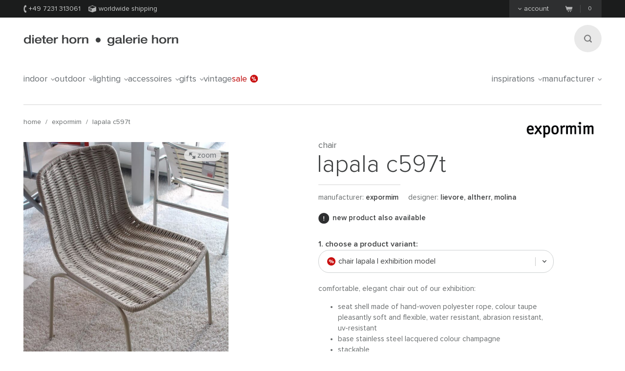

--- FILE ---
content_type: text/html;charset=UTF-8
request_url: https://www.dieter-horn.de/en/expormim/lapala-outdoor-chair?varianten_id=26370
body_size: 10799
content:
<!DOCTYPE html>
<html class="no-js" lang="en">

<head>
	


<meta charset="utf-8">
<meta http-equiv="X-UA-Compatible" content="IE=edge,chrome=1">


<link rel="dns-prefetch" href="https://static.dieter-horn.de">
<link rel="dns-prefetch" href="//analytics.webcontact.de">
<link rel="dns-prefetch" href="//widgets.trustedshops.com">


<title>Chair Lapala (Outdoor) by Expormim</title>


<meta name="description" content="Order online: practically stackable outdoor chair with very elegant seat shell made of hand-woven sturdy polyester rope and lacquered stainless steel frame.">

<meta name="author" content="webcontact.de">


<meta name="HandheldFriendly" content="True">
<meta name="MobileOptimized" content="320">
<meta name="viewport" content="width=device-width, initial-scale=1">


<meta http-equiv="Accept-CH" content="DPR, Width">



	
	<link rel="stylesheet" href="//static.dieter-horn.de/scripts/min/core.min.79C0ABFBC627378014829E01AA4CB844.css" media="all" />
<link rel="stylesheet" href="//static.dieter-horn.de/scripts/min/dynamic.min.D05EF454F4FDD0C7DDFCC34528230082.css" media="all" />





<link rel="apple-touch-icon" sizes="57x57" href="/apple-touch-icon-57x57.png" />
<link rel="apple-touch-icon" sizes="114x114" href="/apple-touch-icon-114x114.png" />
<link rel="apple-touch-icon" sizes="72x72" href="/apple-touch-icon-72x72.png" />
<link rel="apple-touch-icon" sizes="144x144" href="/apple-touch-icon-144x144.png" />
<link rel="apple-touch-icon" sizes="60x60" href="/apple-touch-icon-60x60.png" />
<link rel="apple-touch-icon" sizes="120x120" href="/apple-touch-icon-120x120.png" />
<link rel="apple-touch-icon" sizes="76x76" href="/apple-touch-icon-76x76.png" />
<link rel="apple-touch-icon" sizes="152x152" href="/apple-touch-icon-152x152.png" />
<link rel="icon" type="image/png" href="/favicon-16x16.png" sizes="16x16" />
<link rel="icon" type="image/png" href="/favicon-32x32.png" sizes="32x32" />
<link rel="icon" type="image/png" href="/favicon-96x96.png" sizes="96x96" />
<link rel="icon" type="image/png" href="/favicon-160x160.png" sizes="160x160" />
<meta name="msapplication-TileColor" content="#3f4142" />
<meta name="msapplication-TileImage" content="/mstile-144x144.png" />


<meta name="mobile-web-app-capable" content="yes">
<meta name="apple-mobile-web-app-status-bar-style" content="black">
<link rel="apple-touch-startup-image" media="(device-width: 320px)" href="https://static.dieter-horn.de/images/devices/startup-320x460.png">
<link rel="apple-touch-startup-image" media="(device-width: 320px) and (-webkit-device-pixel-ratio: 2)" href="https://static.dieter-horn.de/images/devices/startup-640x920.png">


<meta http-equiv="cleartype" content="on">

<!-- Matomo -->
<script type="text/javascript">
	var _paq = window._paq || [];
	/* tracker methods like "setCustomDimension" should be called before "trackPageView" */
	_paq.push(['trackPageView']);
	_paq.push(['enableLinkTracking']);
	(function() {
		var u="https://analytics.webcontact.de/";
		_paq.push(['setTrackerUrl', u+'piwik.php']);
		_paq.push(['setSiteId', '10']);
		var d=document, g=d.createElement('script'), s=d.getElementsByTagName('script')[0];
		g.type='text/javascript'; g.async=true; g.defer=true; g.src=u+'piwik.js'; s.parentNode.insertBefore(g,s);
	})();
</script>
<!-- End Matomo Code -->

<noscript>
	<style>
		:root {
			--sprite-bg: var(--sprite-bg-default);
		}
		.lazy {display:none;}
	</style>
</noscript>


<script type="application/ld+json">
	{
	"@context": "https://schema.org",
		"@type":"WebSite",
		"name":"www.dieter-horn.de",
		"url":"https://wwww.dieter-horn.de/en/#website",
		"description":"The online furniture store for designer furniture. Great selection, wonderful design for indoor and outdoor use.",
		"publisher":
		{
			"@type": "Organization",
			"name": "dieter horn",
			"alternateName": "dieter horn · galerie horn",
			"legalName": "dieter horn gmbh",
			"url": "https://www.dieter-horn.de/en/",
			"logo": "https://www.dieter-horn.de/images/layout/logo.png",
			"@id": "https://www.dieter-horn.de/#organization",
			"sameAs": [
				"https://www.facebook.com/dieter.horn.designmoebel",
				"https://www.instagram.com/dieterhorn.de/",
				"https://www.youtube.com/@dieterhorn7784"
			],
			"contactPoint": {
				"@type": "ContactPoint",
				"contactType": "customer service",
				"telephone": "+497231313061",
				"email": "info@dieter-horn.de",
				"areaServed": "EU",
				"availableLanguage": ["German", "French", "English"]
			}
		}
	}
</script>



	<!--
	<PageMap>
		<DataObject type="produkt">
			<Attribute name="designer" value="Lievore, Altherr, Molina"/>
			<Attribute name="designer_id" value="24"/>
			<Attribute name="typ" value="chair"/>
			<Attribute name="topseller" value="false"/>
			<Attribute name="erfasst" value="2017-08-22"/>
			<Attribute name="hasAusstellungsstueck" value="true"/>
		</DataObject>
		<DataObject type="thumbnail">
			<Attribute name="src" value="https://static.dieter-horn.de/cloudinary/image/fetch/f_auto,q_auto,w_100,h_100,c_thumb/https://static.dieter-horn.de/images/produkte/expormim/expormim-stuhl-lapala-outdoor-1.jpg" />
			<Attribute name="width" value="100"/>
			<Attribute name="height" value="100"/>
		</DataObject>
	</PageMap>
	-->
	<link rel="canonical" href="https://www.dieter-horn.de/en/expormim/lapala-outdoor-chair">

					<meta property="og:title" content="Chair Lapala (Outdoor) by Expormim" />
					<meta property="og:description" content="Order online: practically stackable outdoor chair with very elegant seat shell made of hand-woven sturdy polyester rope and lacquered stainless steel frame." />
					<meta property="og:type" content="website" />
					<meta property="og:url" content="https://www.dieter-horn.de/en/expormim/lapala-outdoor-chair" />
					<meta property="og:image" content="https://static.dieter-horn.de/images/produkte/expormim/expormim-stuhl-lapala-outdoor-1.jpg" />
					<meta property="fb:app_id" content="542338932484590" />
				<link rel="alternate" hreflang="de-CH" href="https://www.dieter-horn.ch/de/expormim/stuhl-lapala-outdoor">
<link rel="alternate" hreflang="de-DE" href="https://www.dieter-horn.de/de/expormim/stuhl-lapala-outdoor">
<link rel="alternate" hreflang="en-GB" href="https://www.dieter-horn.de/en/expormim/lapala-outdoor-chair">
<link rel="alternate" hreflang="fr-FR" href="https://www.dieter-horn.fr/fr/expormim/chaise-lapala-outdoor">
</head>





<!--[if IE 7 ]> <body id="innen" class="lang-en ie7 r4 page-product-detail"> <![endif]-->
<!--[if IE 8 ]> <body id="innen" class="lang-en ie8 r4 page-product-detail"> <![endif]-->
<!--[if IE 9 ]> <body id="innen" class="lang-en ie9 r4 page-product-detail"> <![endif]-->
<!--[if (gt IE 9)|!(IE)]><!--> <body id="innen" class="lang-en r4 page-product-detail"> <!--<![endif]-->




	<script>
		dataLayer = [{
			
			'pageCategory': 'produktdetail',
			'pageTitle': 'Chair Lapala (Outdoor) by Expormim'
		}];
	</script>

	
	


<div class="wrapper">
	
	<header class="globalheader">

		<div class="cookie-note">
			<div class="wrapper-inner">
				<p>Your browser's cookie functionality is turned off. Please turn it on. <a class="semi underlined" href="http://windows.microsoft.com/is-is/windows-vista/block-or-allow-cookies" title="Block or allow cookies" rel="nofollow" target="_blank">Learn more</a></p>
			</div>
		</div><!-- .cookie-note -->

		<div class="meta">
			<div class="wrapper-inner cf">
				<div class="meta-left">
					<p class="icn icn-tel"><span></span>+49 7231 313061</p>
					<p class="icn icn-versand"><span></span>Worldwide shipping</p>
					
					
				</div><!-- .meta-left -->

				<div class="meta-right">
					
					
						<div class="konto fl">
							<p><a href="#"><span></span>Account</a></p>
						</div>
						<div id="konto-dropdown">
							
	
		<form id="konto-login" class="login-form" action="/en/ajax/ajax.cfm?type=checklogin" method="post">
			<p class="mb10 size18 light">Log in</p>
			<input class="text" id="login-email" type="email" required name="email" placeholder="e-mail address">
			<input class="text" id="login-password" type="password" required name="password" placeholder="Password">
			<div class="submit-container">
				<button type="submit">Log in</button>

				<div class="loading"></div>

				<p class="size14"><a href="https://www.dieter-horn.de/en/account/forgot-password">Can't log in?</a></p>
			</div>
			<div class="mt20 topborder center"><a href="https://www.dieter-horn.de/en/account">Create an account &raquo;</a></div>
		</form>
	


						</div>
					

					
					
					<div class="merkzettel fl" style="display:none;">
						<p>
							<a href="https://www.dieter-horn.de/en/wishlist">
								<svg xmlns="http://www.w3.org/2000/svg" viewBox="0 0 100 100">
  <g id="circle">
    <circle cx="50" cy="50" r="50"/>
  </g>
  <g id="heart">
    <path d="M50,80.1l-4.4-4.3C30.1,60.5,19.9,50.3,19.9,37.9c0-10.1,7.3-18.1,16.6-18.1A17.5,17.5,0,0,1,50,26.7a17.5,17.5,0,0,1,13.6-6.9c9.3,0,16.6,7.9,16.6,18.1,0,12.4-10.2,22.5-25.8,37.9Z" style="fill: #50565a"/>
  </g>
</svg>

								<span class="merkzettel__text">
									Wish list
								</span>
								<span class="items">(0)</span>
							</a>
						</p>
					</div>

					
					<div class="warenkorb fr">
						<p>
							<a href="https://www.dieter-horn.de/en/cart">
								<span class="icn"></span>
								<span class="items">0</span>
							</a>
						</p>
					</div><!-- .warenkorb -->
				</div><!-- .meta-right -->
			</div><!-- .wrapper-inner -->
		</div><!-- .meta -->

		
		










 
 


	
	
	
		
		
		 
		 
		

		
	



		<div class="globalheader-inner">
			<div class="wrapper-inner cf">
				<a href="#" class="searchbutton" aria-label="Search"><span></span></a>

				<p class="logo"><a href="https://www.dieter-horn.de/en/">dieter horn &middot; galerie horn</a></p>

				



	<nav class="globalnav">
		<ul>
			
				<li><a href="#" data-globalnav-toggle="globalnav-indoor">indoor<span></span></a></li>
			
				<li><a href="#" data-globalnav-toggle="globalnav-outdoor">outdoor<span></span></a></li>
			
				<li><a href="#" data-globalnav-toggle="globalnav-lighting">lighting<span></span></a></li>
			
				<li><a href="#" data-globalnav-toggle="globalnav-accessoires">accessoires<span></span></a></li>
			
				<li><a href="#" data-globalnav-toggle="globalnav-gifts">gifts<span></span></a></li>
			
			<li><a href="https://www.dieter-horn.de/en/vintage">Vintage</a></li>
			<li class="n-sale"><a href="https://www.dieter-horn.de/en/designfurniture/exhibition-models">Sale<span></span></a></li>
			<li class="n-inspirationen"><a data-globalnav-toggle="globalnav-inspirationen" href="#">Inspirations<span></span></a></li>
			<li class="n-hersteller"><a data-globalnav-toggle="globalnav-hersteller" href="#">Manufacturer<span></span></a></li>
		</ul>
	</nav>



				<small class="searchtip">Search</small>
				<a href="#" class="responsive-nav-toggle" aria-label="Open menu"><span></span></a> 

				
	<div class="search">
		<form id="searchform">
			<input type="text" name="q" id="q" placeholder="enter search term">
			<input type="hidden" name="g_start" id="g_start" value="0" />
			<img src="https://static.dieter-horn.de/cloudinary/image/fetch/f_auto,q_auto/https://static.dieter-horn.de/images/layout/loader-small.gif" alt="" class="search-loader"  />
		</form>
		<textarea class="hidden" id="tmpl-results">
			<!--
			<section class="cf">
				<div class="header wrapper-inner">
					<p class="headline"><span class="semi">{$T.data.results}</span> Search results</p>
				</div>
				<div class="resultnav wrapper-inner cf">
					<nav class="items row">
						<ul>
							{#foreach $T.data.items as item}
								{#if $T.item.typ === "produkt"}
									<li class="grid_2">
										<a href="{$T.item.link}">
											{#if $T.item.image}
												<img src="https://static.dieter-horn.de/cloudinary/image/fetch/f_auto,q_auto/https://static.dieter-horn.de/images/layout/loader.gif" data-original="{$T.item.image}" alt="" />
											{#else}
												<img src="https://static.dieter-horn.de/cloudinary/image/fetch/f_auto,q_auto/https://static.dieter-horn.de/images/layout/loader.gif" alt="" />
											{#/if}
											<br /><span class="semi dark">{$T.item.name}</span><br />
											by {$T.item.hersteller}
										</a>
									</li>
								{#elseif $T.item.typ === "rubrik"}
									<li class="grid_2">
										<a href="{$T.item.link}">
											<span class="circle">
												<span class="show">Category</span><br />
												<span class="hero">{$T.item.name}</span>
											</span>
										</a>
									</li>
								{#elseif $T.item.typ === "hersteller"}
									<li class="grid_2">
										<a href="{$T.item.link}">
											<span class="circle">
												<span class="show">Manufacturer</span><br />
												<span class="hero">{$T.item.name}</span>
											</span>
										</a>
									</li>
								{#/if}
							{#/for}
						</ul>
					</nav>
				</div>
			</section>
			{#if $T.data.more_results}
				<div class="wrapper-inner topborder center cf">
					<a class="more"><span></span>weitere Ergebnisse anzeigen</a>
				</div>
			{#/if}
			-->
		</textarea>
	</div><!-- .search -->


			</div> <!-- .wrapper-inner -->
		</div><!-- .globalheader-inner -->

		
		<div id="globalnav-content-container"></div>

		
		<div class="dropnav quick_results" id="globalnav-results">
			<div class="quick_results_content"></div>
		</div>

		<!-- SUCHERGEBNISSE HINTERGRUND -->
		<div class="search-backdrop"></div>

		
		<div class="dropnav" id="globalnav-no-results" style="display:none;">
			<section class="cf">
				<div class="header wrapper-inner">
					<p class="headline">Your searchquery returned no results.</p>
				</div>
			</section>
		</div>

		
		<div id="responsive-nav"></div>
		<div id="responsive-nav-backdrop"></div>
	</header>



	<div class="main" role="main">
		


































	

	
		
		
		
		
		
		
		
		
		

		
	

	

	
		
		
		
		
		
		
		
		
		

		
	

	

	
		
		
		
		
		
		
		
		
		

		
	

	

	
		
		
		
		
		
		
		
		
		

		
	

	

	
		
		
		
		
		
		
		
		
		

		
	

	

	
		
		
		
		
		
		
		
		
		

		
	








	
	
	
		
	
		
			

			
				
				
				
				
				
				
				
				
				

				
			
		
	
		
			

			
				
				
				
				
				
				
				
				
				

				
			
		
	
		
			

			
				
				
				
				
				
				
				
				
				

				
			
		
	
		
			

			
				
				
				
				
				
				
				
				
				

				
			
		
	
	























	
		
		



		<header class="product-header">
			<div class="wrapper-inner cf">

				
				

				
				<nav class="breadcrumb hideonzoom">
					<ul>
						<li><a href="https://www.dieter-horn.de/en/">Home</a></li>
						<li> / <a href="https://www.dieter-horn.de/en/manufacturer/expormim">Expormim</a></li>
						<li> / <a href="https://www.dieter-horn.de/en/expormim/lapala-outdoor-chair">Lapala C597T</a></li>
					</ul>
				</nav>

				
				
				
					<div class="hersteller-logo hideonzoom">
						<a href="https://www.dieter-horn.de/en/manufacturer/expormim">
							<img src="https://static.dieter-horn.de/cloudinary/image/fetch/f_auto,q_auto/https://static.dieter-horn.de/images/hersteller/expormim.png" alt="Expormim" />
						</a>
					</div>
				
			</div>
		</header><!-- .product-header -->

		<div class="product-main cf" itemscope itemtype="https://schema.org/Product">
			<div class="wrapper-inner cf" id="variantencontainer">
				
	
	
		
		
			
			
				<meta itemprop="mpn" content="C597T" />
			

			
			

	
	
		
			

			<section class="product-pics hideonzoom cf">
				<div class="thumbs thumbs-slider  hidden">
					
					
						
							

							

							<div class="item  aktiv">
								<a href="#" data-image-id="55540">
									<span data-herosrc="https://static.dieter-horn.de/cloudinary/image/fetch/f_auto,q_auto,w_680,c_limit/https://static.dieter-horn.de/images/produkte/expormim/expormim-stuhl-lapala-outdoor-11.jpg">
										<img src="https://static.dieter-horn.de/cloudinary/image/fetch/f_auto,q_auto,w_45,h_45,c_fill/https://static.dieter-horn.de/images/produkte/expormim/expormim-stuhl-lapala-outdoor-11.jpg" alt="" />
									</span>
								</a>
							</div>

							
								
							
						

					
				</div><!-- .thumbs -->

				<div class="heropic">
					<div class="heropic-aspect-ratio">
						<a class="zoom-trigger">
							<img class="lazy" itemprop="image" src="https://static.dieter-horn.de/cloudinary/image/fetch/f_auto,q_auto/https://static.dieter-horn.de/images/layout/loader.gif" data-original="https://static.dieter-horn.de/cloudinary/image/fetch/f_auto,q_auto,w_680,c_limit/https://static.dieter-horn.de/images/produkte/expormim/expormim-stuhl-lapala-outdoor-11.jpg" />
						</a>
					</div>
					<br />
					
						<a href="https://www.expormim.com" target="_blank" rel="noopener">Image rights © Expormim</a>
						<br />
					
					<a class="zoom-trigger zoom-icn"><span></span> Zoom</a>
					<a class="zoom-trigger gallery-icn"><span></span> Gallery</a>
				</div>

				
				
			</section><!-- .product-pics -->

		
		

	
	



			
			
			
			
				<div class="hersteller-logo-mobile hideonzoom">
					<a href="https://www.dieter-horn.de/en/manufacturer/expormim">
						<img src="https://static.dieter-horn.de/cloudinary/image/fetch/f_auto,q_auto/https://static.dieter-horn.de/images/hersteller/expormim.png" alt="Expormim" />
					</a>
				</div>
			

			<div class="product-desc-container">
				<section class="product-desc hideonzoom cf">
					<header class="cf">
						<div class="hgroup">
							<h2 class="typ" itemprop="category">chair</h2>
							<p class="h1">
								<span class="bez" itemprop="name">Lapala C597T</span>
							</p>
						</div>
						<p class="hr"></p>

						<p class="fl mt0 mb0 mr20">Manufacturer: <strong class="semi"><a href="https://www.dieter-horn.de/en/manufacturer/expormim">Expormim</a></strong></p>
						
							<p class="fl mt0">
								Designer:
								
									<strong class="semi"><a href="https://www.dieter-horn.de/en/designer/lievore-altherr-molina"> Lievore, Altherr, Molina</a></strong>
								
							</p>
						
					</header>

					
					

					
					
						<div class="neu">
							<p class="mt0"><a class="neu-trigger"><span></span>New product also available</a></p>
						</div>
					

					
					

					
					

					<form method="post" name="produkt" id="produkt" action="/en/cart/add" data-action-merkzettel="/en/wishlist/add">

						<!-- Mobile Produktbeschreibung -->
						<div class="product-desc-text product-desc-text--toggle">
							<button class="btn-toggle js-toggle-desc-text" data-text-open="Show product details" data-text-close="Hide product details"><span>Produktdetails einblenden</span><i></i></button>
							<div class="toggle-container">
								
								
									<div itemprop="description"><p>Comfortable, elegant chair out of our exhibition:</p>

<ul>
	<li>Seat shell made of hand-woven polyester rope, colour taupe<br />
	pleasantly soft and flexible, water resistant, abrasion resistant, UV-resistant</li>
	<li>Base stainless steel lacquered colour champagne</li>
	<li>Stackable</li>
	<li>Suitable for indoor and outdoor use</li>
</ul></div>
								

								
								

								
								
									<div class="mt10"><p>width 55cm | depth 57cm | height 79cm<br />
seat height 45cm</p>
</div>
								

								
								
							</div>
						</div>

						
						<div class="product-desc-variant">
							<span class="product-desc-label mt10">1. Choose a product variant:</span>
							<select name="varianten_id" id="varianten_id" class="chzn-select" itemprop="additionalProperty" itemscope itemtype="https://schema.org/ProductModel">
								
								
									<option itemprop="name" content="chair Lapala" value="32712">chair Lapala</option>
								

								
								
									<optgroup label="exhibition models">
										
											<option itemprop="name" content="chair Lapala | exhibition model" class="feat" value="26370" selected>chair Lapala | exhibition model</option>
										
									</optgroup>
								
							</select>
						</div>

						<div class="cf product-desc-text">
							
							
								<div class="mt10" itemprop="description"><p>Comfortable, elegant chair out of our exhibition:</p>

<ul>
	<li>Seat shell made of hand-woven polyester rope, colour taupe<br />
	pleasantly soft and flexible, water resistant, abrasion resistant, UV-resistant</li>
	<li>Base stainless steel lacquered colour champagne</li>
	<li>Stackable</li>
	<li>Suitable for indoor and outdoor use</li>
</ul></div>
							

							
							
							

							
							
								<div class="mt10"><p>width 55cm | depth 57cm | height 79cm<br />
seat height 45cm</p>
</div>
							

							
							
						</div>

						
						

						
						

						
						

						

						
							<div class="footer product-desc-footer">
								<div class="footer-top cf">
									<div class="sale">
										<div class="sale-preis cf" itemprop="offers" itemscope itemtype="https://schema.org/Offer">
											
												<span class="badge badge-rabatt">-9%</span>
											
											
												<p class="preis-alt nott"><span class="line-through"><abbr title="Manufacturer's Suggested Retail Price">MSRP</abbr> 1.023,00 €</span> *</p>
											
											<p class="preis">
												921,00 €
												
												<meta itemprop="price" content="921" />
												<meta itemprop="priceCurrency" content="EUR" />
												<link itemprop="availability" href="https://schema.org/InStock" />
												
												
													<link itemprop="itemCondition" href="https://schema.org/UsedCondition">
												
											</p>
										</div><br />
										<small>
											
												special offer (exhibition)
											
											incl. <span class="nott">VAT</span> &nbsp;|
											&nbsp; <span class="nobr"><a href="https://www.dieter-horn.de/en/shipping-costs" target="_blank" class="underlined">excl. shipping costs</a></span>
											
												<br />Subject to prior sale! Because these are exhibition models, there may be minor damage such as spots or scratches!
											
										</small>
										
											<p class="mb0">Only <span class="semi green" itemprop="availableQuantity">2</span> exhibition models available</p>
										
									</div><!-- .sale -->
									
										<div class="anzahl">
											<p class="size14">Quantity:</p>
											<div class="btninput">
												<input type="text" name="anzahl" id="anzahl" class="big text" data-maxvalue="2" value="1" />
												<div class="controls">
													<a class="more " href="#" aria-label="More"><span></span></a>
													<a class="less disabled" href="#" aria-label="Less"><span></span></a>
												</div>
											</div>
										</div><!-- .anzahl -->
									
								</div>
								
									<button class="btn btn-warenkorb" type="submit">
										Add to cart
										<span class="loading" style="display:none;">(loading...)</span>
									</button>
								
								<div class="cf">
									<p class="merkzettel mt0 fr">or <a href="#" id="merkzettel" class="semi underlined js-add-merkzettel">add to wish list</a></p>

									
									

									
									
										<p class="ampel ampel-1 mt0 fl">
											<span></span>
											

	
		Available in 1
	
	
		- 2
	
	
		weeks
	


										</p>
									
								</div>
							</div>
						

						<input type="hidden" name="produkte_id" id="produkte_id" value="6698" />
					</form>

					
					










 
 


	
	
	
		
		
		 
		 
		

		
	



					
					<div class="product-column column-contact first-child cf">
						<div class="topic">Counselling</div>
						<div class="info cf">
							<p class="icn icn-tel semi"><span></span>&nbsp;+49 7231 313061</p>
							<p class="icn icn-anfrage semi"><a href="#anfrage"><span></span>&nbsp;Contact us</a></p>
						</div>
					</div>

					
						<p class="mt10 size14">* Manufacturer's Suggested Retail Price</p>
					
				</section><!-- .product-desc -->
			</div>

			
			

	
	
		
			

			<div class="zoom">
				<div class="wrapper-inner">
					<a class="close" href="#"><span></span>Close</a>

					<div class="thumbs  hidden">
						
							

							

							<div class="item  aktiv">
								<a href="#" data-image-id="55540">
									<span data-herosrc="https://static.dieter-horn.de/cloudinary/image/fetch/f_auto,q_auto,w_1218,c_limit/https://static.dieter-horn.de/images/produkte/expormim/expormim-stuhl-lapala-outdoor-11.jpg">
										<img src="https://static.dieter-horn.de/cloudinary/image/fetch/f_auto,q_auto,w_45,h_45,c_fill/https://static.dieter-horn.de/images/produkte/expormim/expormim-stuhl-lapala-outdoor-11.jpg" alt="" />
									</span>
								</a>
							</div>

							
								
							
						
					</div><!-- .thumbs -->

					<div class="zoom-img">
						<img class="lazy" src="https://static.dieter-horn.de/cloudinary/image/fetch/f_auto,q_auto/https://static.dieter-horn.de/images/layout/loader.gif" data-original="https://static.dieter-horn.de/cloudinary/image/fetch/f_auto,q_auto,w_784,c_limit/https://static.dieter-horn.de/images/produkte/expormim/expormim-stuhl-lapala-outdoor-11.jpg" />
					</div><!-- .zoom-img -->
				</div>
			</div><!-- .zoom -->
		
	


		
	


			</div><!-- .wrapper-inner -->

			<section class="tabs product-tabs cb">
				<div class="wrapper-inner">
					<nav class="cf">
						<ul>
							<li class="tab-details current"><a data-tab="details" href="#"><span>Details</span></a></li>
							<li class="tab-zubehoer"><a data-tab="zubehoer" href="#"><span>Accessories</span></a></li>
							
								<li class="tab-hersteller"><a data-tab="hersteller" href="#"><span>Manufacturer</span></a></li> 
							
							<li class="tab-anfrage"><a data-tab="anfrage" href="#"><span>Request</span></a></li>
						</ul>
					</nav>
				</div><!-- .wrapper-inner -->
				<div class="panes wrapper-page">
					<section data-content="details" class="pane-details tabs__container current">
						<div class="wrapper-inner cf">
							<div class="row">
								<div class="grid_6">
									<h1>Lapala C597T from Expormim</h1>
									<p>Stackable garden chair with elegant, comfortable seat shell made of hand-woven, 7mm thick polyester rope. Stainless steel frame. Weather resistant, suitable for indoor and outdoor use.</p>

<p>The Lapala chair collection by Expormim - a design by Lievore Altherr Molina - includes beside the here offered chair, an armchair, a lounge chair with matching ottoman and a bar stool.</p>

								</div>
								<div class="grid_5 fr">
									<div class="product-column first-child cf">
										<div class="topic">Manufacturer</div>
										<div class="info cf">
											<p><a href="https://www.dieter-horn.de/en/manufacturer/expormim">Expormim</a></p>
										</div>
									</div>
									
										<div class="product-column cf">
											<div class="topic">Designer</div>
											<div class="info cf">
												<p>
													
														<a href="https://www.dieter-horn.de/en/designer/lievore-altherr-molina">Lievore, Altherr, Molina</a>
													
												</p>
											</div>
										</div>
									

									
										<div class="product-column cf">
											<div class="topic">Datasheet</div>
											<div class="info cf">
												<p class="semi">
													
														<a href="https://static.dieter-horn.de/images/produkte/expormim/expormim-stuhl-lapala-outdoor.pdf" target="_blank" class="icn-download mr10"><span></span>&nbsp;&nbsp;chair Lapala, product information</a><br />
													
												</p>
											</div>
										</div>
									

									
									<div id="leuchtmittelcontainer">
										
	


									</div>

									
									






									

									
									
								</div>
							</div>
						</div>
					</section><!-- .pane-details -->

					
						
						<section data-content="zubehoer" class="pane-zubehoer tabs__container slick-reinit">
							<section class="productlist onerow">
								<div class="items-wrapper">
									<div class="items">
										<div class="wrapper-inner slider-onerow">
											
												

												

												
												

	<div class="product grid_3">
		<figure>
			<a href="https://www.dieter-horn.de/en/expormim/protective-covers-outdoor-furniture" title="protective covers, © expormim">
				<span class="img-wrapper">
					
						
							<img class="lazy" data-original="https://static.dieter-horn.de/cloudinary/image/fetch/f_auto,q_auto,w_200,c_thumb/https://static.dieter-horn.de/images/produkte/expormim/expormim-schutzhuellen-outdoor-moebel-1.jpg" src="https://static.dieter-horn.de/cloudinary/image/fetch/q_auto/https://static.dieter-horn.de/images/layout/loader.gif" alt="Protective Covers von Expormim" />
						
					
					
					
				</span>
			</a><br />
			<figcaption>
				<a href="https://www.dieter-horn.de/en/expormim/protective-covers-outdoor-furniture" title="accessory protective covers by expormim">
					<strong>
						
							Protective Covers
						
					</strong>
				</a>
				
					<br />
					
						by Expormim
					
				

				

				
				
					<br><span class="price">Price on request</span>
				

				
				
				

				
				<form data-action-merkzettel="/en/wishlist/add">
					<input type="hidden" name="produkte_id" value="6711" />
					<input type="hidden" name="varianten_id" value="28403" />
				</form>
				<a href="#" class="product__merkzettel js-add-merkzettel" title="add to wishlist">
					<svg xmlns="http://www.w3.org/2000/svg" viewBox="0 0 100 100">
  <g id="circle">
    <circle cx="50" cy="50" r="50"/>
  </g>
  <g id="heart">
    <path d="M50,80.1l-4.4-4.3C30.1,60.5,19.9,50.3,19.9,37.9c0-10.1,7.3-18.1,16.6-18.1A17.5,17.5,0,0,1,50,26.7a17.5,17.5,0,0,1,13.6-6.9c9.3,0,16.6,7.9,16.6,18.1,0,12.4-10.2,22.5-25.8,37.9Z" style="fill: #50565a"/>
  </g>
</svg>

				</a>
			</figcaption>
		</figure>
	</div>


											
										</div>
									</div>
								</div>

								<div class="row hidden">
									<div class="column grid_12">
										<div class="controls">
											<a class="prev"><span></span></a>
											<span class="dots"><a class="active"><span></span></a></span>
											<a class="next"><span></span></a>
										</div>
									</div>
								</div><!-- .row -->

							</section>
						</section><!-- .pane-zubehoer -->
					

					 
						<section data-content="hersteller" class="pane-hersteller tabs__container noindex">
							<div class="wrapper-inner cf">
								<div class="row" itemprop="manufacturer" itemscope itemtype="https://schema.org/Organization">
									
										<div class="grid_3">
											<div class="logo">
												<img itemprop="logo" src="https://static.dieter-horn.de/cloudinary/image/fetch/f_auto,q_auto/https://static.dieter-horn.de/images/hersteller/expormim.png" alt="Expormim" />
											</div>
										</div>
									
									<div class="grid_8">
										<h3 itemprop="legalName">Expormim</h3>
										<p itemprop="description"><p>Design furniture with a Mediterranean flair, characterized by the highest design requirements, a great craftsmanship and distinctive braidmanship - Expormim stands with almost 60 years of experience in the production of design furniture for the highest quality furniture for interior and exterior, for private use as well as for the object area.</p>
</p>
										<p class="semi">&rsaquo; <a href="https://www.dieter-horn.de/en/manufacturer/expormim">More design furniture items of Expormim</a></p>
									</div>
								</div>
							</div>
						</section><!-- .pane-hersteller -->
					

					<section data-content="anfrage" class="pane-anfrage tabs__container noindex">
						<div class="wrapper-inner cf">
							<div class="row">
								<div class="grid_6">
									<p>Do you have a question about "Lapala C597T"? How can we contact you?</p>

									
									

									<form action="/en/ajax/ajax.cfm?type=anfrage-email-submit">
										<input class="text" id="frage_name" type="text" name="frage_name" placeholder="Name" value="">
										<input class="text" id="frage_tel" type="text" name="frage_tel" placeholder="Phone (optional)" value="">
										<input class="text" id="frage_email" type="email" name="frage_email" placeholder="E-Mail address" value="">
										<textarea id="frage_nachricht" cols="5" name="frage_nachricht" placeholder="your message" ></textarea><br />
										<input type="text" name="frage_klebrigerbienensaft" value="" style="display:none">
										<input type="hidden" name="produkte_id" value="6698" />
										<label class="mt20" for="frage_datenschutz">
											<input type="checkbox" class="newsletter-checkbox" id="frage_datenschutz" required><span class="icn"></span>Yes, I have read and accepted the <a href="/en/privacypolicy" target="_blank" title="privacy policy">privacy policy</a>. I can revoke my consent at any time with effect for the future by an e-mail to info@dieter-horn.de.
										</label>
										<button class="btn mt20" type="submit">Send</button>
									</form>
									<p id="anfrage-email-submit-ok"><strong>Your message was sent.</strong></p>
								</div>
								<div class="grid_6">
									<p class="mt45 mb0">or please call us:</p>
									<p class="big-tel icn-tel"><span></span>+49 7231 313061</p>
									<div class="product-column first-child cf">
										<div class="topic">Opening hours</div>
										<div class="info cf">
											<p>Monday - Friday: 9.00 am - 6.30 pm<br />
											By appointment also after 6.30 pm<br />
											Saturday: 10 am - 4 pm</p>
										</div>
									</div>
									<div class="product-column cf">
										<div class="topic">Address</div>
										<div class="info cf">
											<p>dieter horn GmbH<br />Karlsruher Straße 91<br />75179 Pforzheim<br />
											Germany<br />&rsaquo; <a href="https://www.google.de/maps?f=d&amp;source=s_d&amp;saddr&amp;daddr=dieter+horn+gmbh,+Karlsruher+Stra%C3%9Fe,+Pforzheim&amp;geocode&amp;aq=0&amp;oq=dieter+horn&amp;sll=51.151786,10.415039&amp;sspn=10.688134,20.302734&amp;vpsrc=0&amp;t=h&amp;hl=de&amp;mra=ls&amp;ie=UTF8&amp;z=6&amp;iwloc=ddw1" target="_blank">Your way to us</a></p>
										</div>
									</div>
								</div>
							</div>
						</div>
					</section><!-- .pane-anfrage -->
				</div><!-- .panes -->
			</section><!-- .product-tabs -->

			
			
				
				<section class="productlist onerow noindex">
					<div class="wrapper-inner">
						<h3 class="topline">Alternative products to Lapala C597T</h3>
					</div>
					<div class="items-wrapper">
						<div class="items">
							<div class="wrapper-inner slider-onerow">
								
									
									
										
										

	<div class="product grid_3">
		<figure>
			<a href="https://www.dieter-horn.de/en/expormim/lapala-outdoor-stool-bench" title="lapala c590t, © expormim">
				<span class="img-wrapper">
					
						
							<img class="lazy" data-original="https://static.dieter-horn.de/cloudinary/image/fetch/f_auto,q_auto,w_200,c_thumb/https://static.dieter-horn.de/images/produkte/expormim/expormim-hocker-bank-lapala-outdoor-1.jpg" src="https://static.dieter-horn.de/cloudinary/image/fetch/q_auto/https://static.dieter-horn.de/images/layout/loader.gif" alt="Lapala C590T von Expormim" />
						
					
					
					
				</span>
			</a><br />
			<figcaption>
				<a href="https://www.dieter-horn.de/en/expormim/lapala-outdoor-stool-bench" title="stool lapala c590t by expormim">
					<strong>
						
							Lapala C590T
						
					</strong>
				</a>
				
					<br />
					
						by Expormim
					
				

				

				
				
					<br><span class="price">Price on request</span>
				

				
				
				

				
				<form data-action-merkzettel="/en/wishlist/add">
					<input type="hidden" name="produkte_id" value="6701" />
					<input type="hidden" name="varianten_id" value="32710" />
				</form>
				<a href="#" class="product__merkzettel js-add-merkzettel" title="add to wishlist">
					<svg xmlns="http://www.w3.org/2000/svg" viewBox="0 0 100 100">
  <g id="circle">
    <circle cx="50" cy="50" r="50"/>
  </g>
  <g id="heart">
    <path d="M50,80.1l-4.4-4.3C30.1,60.5,19.9,50.3,19.9,37.9c0-10.1,7.3-18.1,16.6-18.1A17.5,17.5,0,0,1,50,26.7a17.5,17.5,0,0,1,13.6-6.9c9.3,0,16.6,7.9,16.6,18.1,0,12.4-10.2,22.5-25.8,37.9Z" style="fill: #50565a"/>
  </g>
</svg>

				</a>
			</figcaption>
		</figure>
	</div>


									
								
									
									
										
										

	<div class="product grid_3">
		<figure>
			<a href="https://www.dieter-horn.de/en/expormim/lapala-outdoor-lounge-armchair" title="lapala c591t, © expormim">
				<span class="img-wrapper">
					
						
							<img class="lazy" data-original="https://static.dieter-horn.de/cloudinary/image/fetch/f_auto,q_auto,w_200,c_thumb/https://static.dieter-horn.de/images/produkte/expormim/expormim-sessel-lapala-outdoor-1.jpg" src="https://static.dieter-horn.de/cloudinary/image/fetch/q_auto/https://static.dieter-horn.de/images/layout/loader.gif" alt="Lapala C591T von Expormim" />
						
					
					
					
				</span>
			</a><br />
			<figcaption>
				<a href="https://www.dieter-horn.de/en/expormim/lapala-outdoor-lounge-armchair" title="lounge chair lapala c591t by expormim">
					<strong>
						
							Lapala C591T
						
					</strong>
				</a>
				
					<br />
					
						by Expormim
					
				

				

				
				
					<br><span class="price">Price on request</span>
				

				
				
				

				
				<form data-action-merkzettel="/en/wishlist/add">
					<input type="hidden" name="produkte_id" value="6700" />
					<input type="hidden" name="varianten_id" value="32709" />
				</form>
				<a href="#" class="product__merkzettel js-add-merkzettel" title="add to wishlist">
					<svg xmlns="http://www.w3.org/2000/svg" viewBox="0 0 100 100">
  <g id="circle">
    <circle cx="50" cy="50" r="50"/>
  </g>
  <g id="heart">
    <path d="M50,80.1l-4.4-4.3C30.1,60.5,19.9,50.3,19.9,37.9c0-10.1,7.3-18.1,16.6-18.1A17.5,17.5,0,0,1,50,26.7a17.5,17.5,0,0,1,13.6-6.9c9.3,0,16.6,7.9,16.6,18.1,0,12.4-10.2,22.5-25.8,37.9Z" style="fill: #50565a"/>
  </g>
</svg>

				</a>
			</figcaption>
		</figure>
	</div>


									
								
									
									
										
										

	<div class="product grid_3">
		<figure>
			<a href="https://www.dieter-horn.de/en/expormim/lapala-outdoor-armchair" title="lapala c596t, © expormim">
				<span class="img-wrapper">
					
						
							<img class="lazy" data-original="https://static.dieter-horn.de/cloudinary/image/fetch/f_auto,q_auto,w_200,c_thumb/https://static.dieter-horn.de/images/produkte/expormim/expormim-armlehnstuhl-lapala-outdoor-1.jpg" src="https://static.dieter-horn.de/cloudinary/image/fetch/q_auto/https://static.dieter-horn.de/images/layout/loader.gif" alt="Lapala C596T von Expormim" />
						
					
					
					
						<span class="badge badge-rabatt">%</span>
					
				</span>
			</a><br />
			<figcaption>
				<a href="https://www.dieter-horn.de/en/expormim/lapala-outdoor-armchair" title="armchair lapala c596t by expormim">
					<strong>
						
							Lapala C596T
						
					</strong>
				</a>
				
					<br />
					
						by Expormim
					
				

				

				
				
					
					<br>
					
					<span class="price">from <strong>1.036,00 €</strong></span>
				

				
				
				

				
				<form data-action-merkzettel="/en/wishlist/add">
					<input type="hidden" name="produkte_id" value="6699" />
					<input type="hidden" name="varianten_id" value="32711" />
				</form>
				<a href="#" class="product__merkzettel js-add-merkzettel" title="add to wishlist">
					<svg xmlns="http://www.w3.org/2000/svg" viewBox="0 0 100 100">
  <g id="circle">
    <circle cx="50" cy="50" r="50"/>
  </g>
  <g id="heart">
    <path d="M50,80.1l-4.4-4.3C30.1,60.5,19.9,50.3,19.9,37.9c0-10.1,7.3-18.1,16.6-18.1A17.5,17.5,0,0,1,50,26.7a17.5,17.5,0,0,1,13.6-6.9c9.3,0,16.6,7.9,16.6,18.1,0,12.4-10.2,22.5-25.8,37.9Z" style="fill: #50565a"/>
  </g>
</svg>

				</a>
			</figcaption>
		</figure>
	</div>


									
								
									
									
										
										

	<div class="product grid_3">
		<figure>
			<a href="https://www.dieter-horn.de/en/expormim/lapala-outdoor-barstool" title="lapala c599t, © expormim">
				<span class="img-wrapper">
					
						
							<img class="lazy" data-original="https://static.dieter-horn.de/cloudinary/image/fetch/f_auto,q_auto,w_200,c_thumb/https://static.dieter-horn.de/images/produkte/expormim/expormim-barhocker-lapala-outdoor-1.jpg" src="https://static.dieter-horn.de/cloudinary/image/fetch/q_auto/https://static.dieter-horn.de/images/layout/loader.gif" alt="Lapala C599T von Expormim" />
						
					
					
					
				</span>
			</a><br />
			<figcaption>
				<a href="https://www.dieter-horn.de/en/expormim/lapala-outdoor-barstool" title="barstool lapala c599t by expormim">
					<strong>
						
							Lapala C599T
						
					</strong>
				</a>
				
					<br />
					
						by Expormim
					
				

				

				
				
					<br><span class="price">Price on request</span>
				

				
				
				

				
				<form data-action-merkzettel="/en/wishlist/add">
					<input type="hidden" name="produkte_id" value="6702" />
					<input type="hidden" name="varianten_id" value="32713" />
				</form>
				<a href="#" class="product__merkzettel js-add-merkzettel" title="add to wishlist">
					<svg xmlns="http://www.w3.org/2000/svg" viewBox="0 0 100 100">
  <g id="circle">
    <circle cx="50" cy="50" r="50"/>
  </g>
  <g id="heart">
    <path d="M50,80.1l-4.4-4.3C30.1,60.5,19.9,50.3,19.9,37.9c0-10.1,7.3-18.1,16.6-18.1A17.5,17.5,0,0,1,50,26.7a17.5,17.5,0,0,1,13.6-6.9c9.3,0,16.6,7.9,16.6,18.1,0,12.4-10.2,22.5-25.8,37.9Z" style="fill: #50565a"/>
  </g>
</svg>

				</a>
			</figcaption>
		</figure>
	</div>


									
								
							</div>
							
							<div class="product-slider__controls"></div>
						</div><!-- .items -->
					</div><!-- .items-wrapper -->
				</section><!-- .productlist -->
			

			
			
				
				<section class="productlist onerow noindex">
					<div class="wrapper-inner">
						<h3 class="topline">You may also like this</h3>
					</div>
					<div class="items-wrapper">
						<div class="items">
							<div class="wrapper-inner slider-onerow">
								
									
									
										
										

	<div class="product grid_3">
		<figure>
			<a href="https://www.dieter-horn.de/en/expormim/bistro-gardentable-c903" title="bistro c903 (round), © expormim">
				<span class="img-wrapper">
					
						
							<img class="lazy" data-original="https://static.dieter-horn.de/cloudinary/image/fetch/f_auto,q_auto,w_200,c_thumb/https://static.dieter-horn.de/images/produkte/expormim/expormim-bistro-gartentisch-c903-1.jpg" src="https://static.dieter-horn.de/cloudinary/image/fetch/q_auto/https://static.dieter-horn.de/images/layout/loader.gif" alt="Bistro C903 (round) von Expormim" />
						
					
					
					
				</span>
			</a><br />
			<figcaption>
				<a href="https://www.dieter-horn.de/en/expormim/bistro-gardentable-c903" title="garden table bistro c903 (round) by expormim">
					<strong>
						
							Bistro C903 (round)
						
					</strong>
				</a>
				
					<br />
					
						by Expormim
					
				

				

				
				
					<br><span class="price">Price on request</span>
				

				
				
				

				
				<form data-action-merkzettel="/en/wishlist/add">
					<input type="hidden" name="produkte_id" value="6696" />
					<input type="hidden" name="varianten_id" value="32692" />
				</form>
				<a href="#" class="product__merkzettel js-add-merkzettel" title="add to wishlist">
					<svg xmlns="http://www.w3.org/2000/svg" viewBox="0 0 100 100">
  <g id="circle">
    <circle cx="50" cy="50" r="50"/>
  </g>
  <g id="heart">
    <path d="M50,80.1l-4.4-4.3C30.1,60.5,19.9,50.3,19.9,37.9c0-10.1,7.3-18.1,16.6-18.1A17.5,17.5,0,0,1,50,26.7a17.5,17.5,0,0,1,13.6-6.9c9.3,0,16.6,7.9,16.6,18.1,0,12.4-10.2,22.5-25.8,37.9Z" style="fill: #50565a"/>
  </g>
</svg>

				</a>
			</figcaption>
		</figure>
	</div>


									
								
									
									
										
										

	<div class="product grid_3">
		<figure>
			<a href="https://www.dieter-horn.de/en/expormim/falcata-diningtable-rectangular" title="falcata (rectangular), © expormim">
				<span class="img-wrapper">
					
						
							<img class="lazy" data-original="https://static.dieter-horn.de/cloudinary/image/fetch/f_auto,q_auto,w_200,c_thumb/https://static.dieter-horn.de/images/produkte/expormim/expormim-falcata-esstisch-rechteckig-1.jpg" src="https://static.dieter-horn.de/cloudinary/image/fetch/q_auto/https://static.dieter-horn.de/images/layout/loader.gif" alt="Falcata (rectangular) von Expormim" />
						
					
					
					
				</span>
			</a><br />
			<figcaption>
				<a href="https://www.dieter-horn.de/en/expormim/falcata-diningtable-rectangular" title="table falcata (rectangular) by expormim">
					<strong>
						
							Falcata (rectangular)
						
					</strong>
				</a>
				
					<br />
					
						by Expormim
					
				

				

				
				
					<br><span class="price">Price on request</span>
				

				
				
				

				
				<form data-action-merkzettel="/en/wishlist/add">
					<input type="hidden" name="produkte_id" value="6710" />
					<input type="hidden" name="varianten_id" value="32695" />
				</form>
				<a href="#" class="product__merkzettel js-add-merkzettel" title="add to wishlist">
					<svg xmlns="http://www.w3.org/2000/svg" viewBox="0 0 100 100">
  <g id="circle">
    <circle cx="50" cy="50" r="50"/>
  </g>
  <g id="heart">
    <path d="M50,80.1l-4.4-4.3C30.1,60.5,19.9,50.3,19.9,37.9c0-10.1,7.3-18.1,16.6-18.1A17.5,17.5,0,0,1,50,26.7a17.5,17.5,0,0,1,13.6-6.9c9.3,0,16.6,7.9,16.6,18.1,0,12.4-10.2,22.5-25.8,37.9Z" style="fill: #50565a"/>
  </g>
</svg>

				</a>
			</figcaption>
		</figure>
	</div>


									
								
									
									
										
										

	<div class="product grid_3">
		<figure>
			<a href="https://www.dieter-horn.de/en/expormim/falcata-diningtable-c935-elliptical" title="falcata c935 (elliptical), © expormim">
				<span class="img-wrapper">
					
						
							<img class="lazy" data-original="https://static.dieter-horn.de/cloudinary/image/fetch/f_auto,q_auto,w_200,c_thumb/https://static.dieter-horn.de/images/produkte/expormim/expormim-falcata-esstisch-c935-elliptisch-1.jpg" src="https://static.dieter-horn.de/cloudinary/image/fetch/q_auto/https://static.dieter-horn.de/images/layout/loader.gif" alt="Falcata C935 (elliptical) von Expormim" />
						
					
					
					
				</span>
			</a><br />
			<figcaption>
				<a href="https://www.dieter-horn.de/en/expormim/falcata-diningtable-c935-elliptical" title="table falcata c935 (elliptical) by expormim">
					<strong>
						
							Falcata C935 (elliptical)
						
					</strong>
				</a>
				
					<br />
					
						by Expormim
					
				

				

				
				
					<br><span class="price">Price on request</span>
				

				
				
				

				
				<form data-action-merkzettel="/en/wishlist/add">
					<input type="hidden" name="produkte_id" value="6707" />
					<input type="hidden" name="varianten_id" value="32698" />
				</form>
				<a href="#" class="product__merkzettel js-add-merkzettel" title="add to wishlist">
					<svg xmlns="http://www.w3.org/2000/svg" viewBox="0 0 100 100">
  <g id="circle">
    <circle cx="50" cy="50" r="50"/>
  </g>
  <g id="heart">
    <path d="M50,80.1l-4.4-4.3C30.1,60.5,19.9,50.3,19.9,37.9c0-10.1,7.3-18.1,16.6-18.1A17.5,17.5,0,0,1,50,26.7a17.5,17.5,0,0,1,13.6-6.9c9.3,0,16.6,7.9,16.6,18.1,0,12.4-10.2,22.5-25.8,37.9Z" style="fill: #50565a"/>
  </g>
</svg>

				</a>
			</figcaption>
		</figure>
	</div>


									
								
									
									
										
										

	<div class="product grid_3">
		<figure>
			<a href="https://www.dieter-horn.de/en/expormim/falcata-diningtable-c935-round" title="falcata c935 (round), © expormim">
				<span class="img-wrapper">
					
						
							<img class="lazy" data-original="https://static.dieter-horn.de/cloudinary/image/fetch/f_auto,q_auto,w_200,c_thumb/https://static.dieter-horn.de/images/produkte/expormim/expormim-falcata-esstisch-c935-rund-1.jpg" src="https://static.dieter-horn.de/cloudinary/image/fetch/q_auto/https://static.dieter-horn.de/images/layout/loader.gif" alt="Falcata C935 (round) von Expormim" />
						
					
					
					
				</span>
			</a><br />
			<figcaption>
				<a href="https://www.dieter-horn.de/en/expormim/falcata-diningtable-c935-round" title="table falcata c935 (round) by expormim">
					<strong>
						
							Falcata C935 (round)
						
					</strong>
				</a>
				
					<br />
					
						by Expormim
					
				

				

				
				
					<br><span class="price">Price on request</span>
				

				
				
				

				
				<form data-action-merkzettel="/en/wishlist/add">
					<input type="hidden" name="produkte_id" value="6706" />
					<input type="hidden" name="varianten_id" value="32699" />
				</form>
				<a href="#" class="product__merkzettel js-add-merkzettel" title="add to wishlist">
					<svg xmlns="http://www.w3.org/2000/svg" viewBox="0 0 100 100">
  <g id="circle">
    <circle cx="50" cy="50" r="50"/>
  </g>
  <g id="heart">
    <path d="M50,80.1l-4.4-4.3C30.1,60.5,19.9,50.3,19.9,37.9c0-10.1,7.3-18.1,16.6-18.1A17.5,17.5,0,0,1,50,26.7a17.5,17.5,0,0,1,13.6-6.9c9.3,0,16.6,7.9,16.6,18.1,0,12.4-10.2,22.5-25.8,37.9Z" style="fill: #50565a"/>
  </g>
</svg>

				</a>
			</figcaption>
		</figure>
	</div>


									
								
									
									
										
										

	<div class="product grid_3">
		<figure>
			<a href="https://www.dieter-horn.de/en/expormim/falcata-diningtable-c936-elliptical" title="falcata c936 (elliptical), © expormim">
				<span class="img-wrapper">
					
						
							<img class="lazy" data-original="https://static.dieter-horn.de/cloudinary/image/fetch/f_auto,q_auto,w_200,c_thumb/https://static.dieter-horn.de/images/produkte/expormim/expormim-falcata-esstisch-c936-elliptisch-1.jpg" src="https://static.dieter-horn.de/cloudinary/image/fetch/q_auto/https://static.dieter-horn.de/images/layout/loader.gif" alt="Falcata C936 (elliptical) von Expormim" />
						
					
					
					
				</span>
			</a><br />
			<figcaption>
				<a href="https://www.dieter-horn.de/en/expormim/falcata-diningtable-c936-elliptical" title="table falcata c936 (elliptical) by expormim">
					<strong>
						
							Falcata C936 (elliptical)
						
					</strong>
				</a>
				
					<br />
					
						by Expormim
					
				

				

				
				
					<br><span class="price">Price on request</span>
				

				
				
				

				
				<form data-action-merkzettel="/en/wishlist/add">
					<input type="hidden" name="produkte_id" value="6709" />
					<input type="hidden" name="varianten_id" value="32700" />
				</form>
				<a href="#" class="product__merkzettel js-add-merkzettel" title="add to wishlist">
					<svg xmlns="http://www.w3.org/2000/svg" viewBox="0 0 100 100">
  <g id="circle">
    <circle cx="50" cy="50" r="50"/>
  </g>
  <g id="heart">
    <path d="M50,80.1l-4.4-4.3C30.1,60.5,19.9,50.3,19.9,37.9c0-10.1,7.3-18.1,16.6-18.1A17.5,17.5,0,0,1,50,26.7a17.5,17.5,0,0,1,13.6-6.9c9.3,0,16.6,7.9,16.6,18.1,0,12.4-10.2,22.5-25.8,37.9Z" style="fill: #50565a"/>
  </g>
</svg>

				</a>
			</figcaption>
		</figure>
	</div>


									
								
									
									
										
										

	<div class="product grid_3">
		<figure>
			<a href="https://www.dieter-horn.de/en/expormim/falcata-diningtable-c936-round" title="falcata c936 (round), © expormim">
				<span class="img-wrapper">
					
						
							<img class="lazy" data-original="https://static.dieter-horn.de/cloudinary/image/fetch/f_auto,q_auto,w_200,c_thumb/https://static.dieter-horn.de/images/produkte/expormim/expormim-falcata-esstisch-c936-rund-1.jpg" src="https://static.dieter-horn.de/cloudinary/image/fetch/q_auto/https://static.dieter-horn.de/images/layout/loader.gif" alt="Falcata C936 (round) von Expormim" />
						
					
					
					
				</span>
			</a><br />
			<figcaption>
				<a href="https://www.dieter-horn.de/en/expormim/falcata-diningtable-c936-round" title="table falcata c936 (round) by expormim">
					<strong>
						
							Falcata C936 (round)
						
					</strong>
				</a>
				
					<br />
					
						by Expormim
					
				

				

				
				
					<br><span class="price">Price on request</span>
				

				
				
				

				
				<form data-action-merkzettel="/en/wishlist/add">
					<input type="hidden" name="produkte_id" value="6708" />
					<input type="hidden" name="varianten_id" value="32701" />
				</form>
				<a href="#" class="product__merkzettel js-add-merkzettel" title="add to wishlist">
					<svg xmlns="http://www.w3.org/2000/svg" viewBox="0 0 100 100">
  <g id="circle">
    <circle cx="50" cy="50" r="50"/>
  </g>
  <g id="heart">
    <path d="M50,80.1l-4.4-4.3C30.1,60.5,19.9,50.3,19.9,37.9c0-10.1,7.3-18.1,16.6-18.1A17.5,17.5,0,0,1,50,26.7a17.5,17.5,0,0,1,13.6-6.9c9.3,0,16.6,7.9,16.6,18.1,0,12.4-10.2,22.5-25.8,37.9Z" style="fill: #50565a"/>
  </g>
</svg>

				</a>
			</figcaption>
		</figure>
	</div>


									
								
							</div>
							
							<div class="product-slider__controls"></div>
						</div><!-- .items -->
					</div><!-- .items-wrapper -->

				</section><!-- .productlist -->
			
		</div><!-- .product-main -->
	


	</div><!-- .main -->

	
	<footer class="globalfooter">
		<div class="lightbg wrapper-page">
			<div class="wrapper-inner cf">
				<div class="leftbox">
					<p class="size20 semi dark">Service</p>
					<p class="icn-tel nobr"><span></span>+49 7231 313061</p>
					<p class="icn-email nobr"><a href="mailto:info@dieter-horn.de"><span></span>info@dieter-horn.de</a></p>
					<div class="topborder">
						<nav class="cf">
							<ul class="fl mr30">
								<li><a href="https://www.dieter-horn.de/en/sitemap">Sitemap</a></li>
								<li><a href="https://www.dieter-horn.de/en/terms-and-conditions">Terms &amp; Conditions</a></li>
								<li><a href="https://www.dieter-horn.de/en/privacypolicy">Privacy</a></li>
								<li><a href="https://www.dieter-horn.de/en/imprint">Imprint</a></li>
								<li><a href="https://www.dieter-horn.de/en/right-to-cancel">Right to cancel</a></li>
								<li><a href="https://www.dieter-horn.de/en/shipping-costs">Shipping costs</a></li>
							</ul>
							<ul class="fl">
								<li><a href="https://www.dieter-horn.de/en/about-us">About us</a></li>
								<li><a href="https://www.dieter-horn.de/en/career">Career</a></li>
								<li><a rel="#oz-overlay" href="#">Opening hours</a></li>
								<li><a href="https://www.dieter-horn.de/en/contact">Contact</a></li>
								
							</ul>
						</nav>

						<div class="overlay" id="oz-overlay">
							<div class="icn-close close"><span></span></div>
							<div class="overlay_wrapper">
								<section>
									<p class="headline">Opening hours</p>
									<p class="semi dark">Monday - Friday: 8:30 am - 6:00 pm<br />
									By appointment also after 6:00 pm<br />
									Saturday: 10 am - 2 pm</p>
									<p class="topborder mb0">dieter horn GmbH<br />
									Tel: +49 7231 313061<br />
									Karlsruher Straße 91<br />
									75179 Pforzheim<br />
									Germany</p>
								</section>
							</div>
						</div><!-- .overlay -->
					</div>
				</div><!-- .leftbox -->
				<div class="middlebox">
					
					<p class="size20 semi dark">Uptodate informed</p>
					<p>With our newsletter we inform you regularly about product news and design furniture trends.</p>
					<form class="cf" action="https://eu1.cleverreach.com/f/42424-107818/wcs/" method="post">
						<label aria-label="E-Mail Address">
							<input class="text fl" id="email" type="email" required name="email" placeholder="E-Mail Address">
						</label>
						<button class="btn fl" type="submit" aria-label="Submit registration"><span></span></button>
						<label class="mt10" for="datenschutzcheckbox">
							<input type="checkbox" class="newsletter-checkbox" required name="datenschutz" id="datenschutzcheckbox"><span class="icn"></span>Yes, I have read and accepted the <a href="/en/privacypolicy" target="_blank" title="privacy policy">privacy policy</a>. I can revoke my consent at any time with effect for the future by an e-mail to info@dieter-horn.de.
						</label>
					</form>

					
					


					<div class="topborder social cf">
						<p class="icn-instagram"><a href="https://www.instagram.com/dieterhorn.de/" target="_blank" rel="nofollow"><span></span>Instagram</a></p>
					</div>
				</div><!-- .middlebox -->
				
			</div><!-- .wrapper-inner -->
		</div><!-- .lightbg -->
		<hr />
		<div class="footer-end wrapper-inner cf">
			<div class="copy">
				Living with design furniture since 1969<br />&copy; 2026 dieter horn
			</div>
			<div class="lang cf">
				<p class="icn-lang"><a href="https://www.dieter-horn.de/de/"><span></span>deutsch</a></p>
				<p class="icn-lang"><a href="https://www.dieter-horn.fr/fr/"><span></span>francais</a></p>
			</div>
			<div class="ship cf">
				<p class="icn-pay cf">We accept<br />
					<span class="icn-pay-visa" title="VISA"></span>
					<span class="icn-pay-mc" title="MasterCard"></span>
					<span class="icn-pay-pp" title="PayPal"></span>
					<span class="icn-pay-pre" title="Prepayment">Prepayment</span>
				</p>
			</div>
		</div>
	</footer>
	<div id="back-top"><span></span></div>


</div><!-- .wrapper -->


<div class="overlay" id="overlay">
	<div class="icn-close close"><span></span></div>
	<div class="overlay_wrapper"></div>
</div>

<div class="overlay overlay--lg" id="overlay-large">
	<div class="icn-close close"><span></span></div>
	<div class="overlay_wrapper"></div>
</div>



	<script src="/scripts/js/core/jquery-1.8.3.min.js"></script>

	<script src="/scripts/vendors/jquery.fancybox.min.js"></script>

	
	<script>
		
		application_sprachen_iso="en";
		application_sprachen_locale="en_GB";
		application_paypal_mode="live";
		application_concardis_currency="EUR";
		application_static_url="https://static.dieter-horn.de";
		application_fuse_payment="payment";

		
		newsletter_overlay="false";
	</script>

	
	
	<script type="text/javascript" src="//static.dieter-horn.de/scripts/min/root.min.55DA94883597949AA1EEE00F3496F93D.js"></script>


	
	<script src="https://www.paypal.com/sdk/js?client-id=ASeXV3XwfBowOMtncMxy8HO8g-g3PYUQsrnrOPXhDEdtV9EUs8JRce96copD7UjTfHXPEKlC-Oj8s61X&amp;currency=EUR&amp;components=buttons,card-fields&amp;enable-funding=paylater&amp;integration-date=2025-05-01"></script>

	
	
	<script src="/scripts/paypal/payment.js?_=2025-06-11T16:09:11+02:00"></script>


</body>
</html>



	






			
				

				
				
			
		
	




	
	




